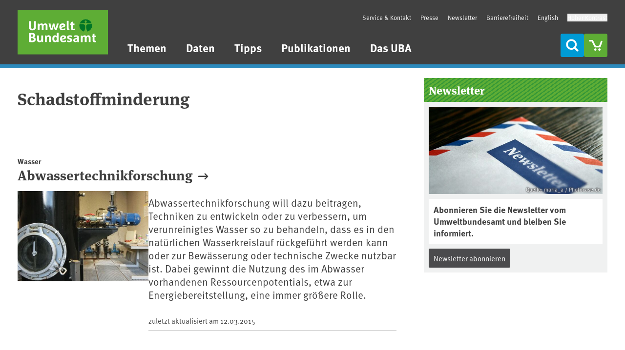

--- FILE ---
content_type: image/svg+xml
request_url: https://www.umweltbundesamt.de/themes/custom/theme_uba/logo.svg
body_size: 3259
content:
<svg xmlns="http://www.w3.org/2000/svg" viewBox="0 0 114 57">
  <g fill="none" fill-rule="evenodd">
    <path fill="#5EAD35" d="M0 57h114V0H0z"/>
    <path fill="#FEFEFE" d="M16.7 14.6h-2.5V22c0 2.8 1.8 4.3 4.5 4.3 2.6 0 4.4-1.5 4.4-4.3v-7.4h-2.4v7.3c0 1.6-.8 2.4-2 2.4-1.3 0-2-.8-2-2.4v-7.3zM30 17.5c-1.2 0-2 .6-2.5 1.4l-.1-1.2h-2v8.4h2.3v-4.2c0-1.8.6-2.5 1.6-2.5.5 0 .8.3 1 .7l.1 1.7V26h2.3v-4.2c0-1.8.6-2.5 1.6-2.5.5 0 .8.3 1 .7l.1 1.7V26h2.3v-4.9c0-1 0-1.7-.3-2.2-.4-1-1.3-1.5-2.4-1.5-1.3 0-2.2.7-2.6 1.4-.4-1-1.2-1.4-2.4-1.4zM49 26c1-2 2.1-5.5 2.8-8.4h-2.4a39 39 0 01-1.4 6c-.5-1.4-1.1-3.7-1.6-6h-2c-.5 2.3-1.1 4.6-1.6 6-.5-1.4-1-3.7-1.3-6H39c.7 3 1.8 6.4 2.8 8.4h2c.7-1.6 1.4-4 1.6-5 .2 1 1 3.4 1.6 5h2zm8.3-3.5c1.9-.5 2.8-1 2.8-2.6 0-1.4-1-2.5-3.4-2.5s-4.1 1.7-4.1 4.4 1.3 4.4 4 4.4c1.4 0 2.6-.3 3.4-.7v-1.9c-1 .4-2.5.8-3.5.8-.9 0-1.3-.6-1.3-1 0-.3.2-.5.6-.6l1.5-.3zm-.6-3.3c.7 0 1 .3 1 .9 0 .5-.3.8-1 1l-1 .3c-.5 0-.7.2-.8.3v-.2c0-1.4.7-2.3 1.8-2.3zm5.2 4.1c0 2 .7 2.8 2.3 2.8l1.2-.1v-1.8H65c-.5 0-.7-.2-.7-1v-9.1H62v9.2zm5.4 0c0 1.9.7 2.9 2.7 2.9l2-.2v-1.9l-1.3.2c-.6 0-1-.2-1-1.2v-3.7h2v-1.8h-2v-2.5c-1.2.1-2 .5-2.2.6v1.9h-1.1v1.8h1v3.9zM17.7 41.4c4 0 5.1-1.4 5.1-3.5a3 3 0 00-2.2-2.9c1-.3 1.7-1.2 1.7-2.3 0-2.1-1.4-3.1-4.5-3.1l-3.5.2v11.4l3.4.2zm.4-5.2c1.7 0 2.2.7 2.2 1.6 0 .9-.4 1.6-2 1.6h-1.6v-3.2h1.4zm-.3-4.7c1.5 0 2 .5 2 1.4 0 .9-.6 1.5-2.1 1.5h-1v-2.8h1.1zm9.6 10c1.3 0 2.2-.7 2.6-1.4 0 .2 0 .8.2 1.1h2v-8.4h-2.4v4.3c0 1.8-.6 2.4-1.6 2.4-.6 0-1-.2-1-.7-.2-.3-.3-.7-.3-1.6v-4.4h-2.3v4.9c0 .9 0 1.7.3 2.3.4 1 1.2 1.4 2.5 1.4zm11.8-9c-1.3 0-2.2.7-2.6 1.5 0-.3 0-.9-.2-1.2h-2v8.4h2.4V37c0-1.9.6-2.5 1.7-2.5.5 0 .9.3 1 .7.1.3.2.7.2 1.7v4.3H42v-4.8c0-1 0-1.8-.3-2.3-.4-1-1.3-1.5-2.5-1.5zm12.4-3.2h-2.3v4.4c-.3-.5-1-1.1-2.1-1.1-2.4 0-3.4 1.7-3.4 4.4s1 4.4 3.4 4.4c1.1 0 2-.5 2.3-1.2 0 .3 0 .7.2 1h2v-12zM49.3 37c0 1.6-.4 2.6-1.5 2.6-1.2 0-1.6-1-1.6-2.6s.4-2.5 1.6-2.5c1.1 0 1.5 1 1.5 2.5zm9 .7c1.8-.4 2.7-1 2.7-2.6 0-1.4-1-2.5-3.4-2.5s-4.1 1.7-4.1 4.4 1.3 4.4 4 4.4c1.4 0 2.6-.3 3.4-.7v-1.9c-1 .5-2.5.8-3.5.8s-1.3-.6-1.3-1c0-.3.2-.5.6-.6l1.5-.3zm-.7-3.3c.7 0 1 .4 1 .9s-.3.8-1 1l-1 .3c-.5 0-.7.2-.8.3v-.2c0-1.4.7-2.3 1.8-2.3zm8-1.8c-2.2 0-3.2 1.2-3.2 2.5 0 1.5.8 2.2 2.1 2.6l.8.3c.8.2 1 .4 1 .9s-.3.7-1.1.7c-1 0-2-.3-2.8-.7v1.9c.9.4 1.7.6 2.7.6 2.4 0 3.6-1 3.6-2.7 0-1.3-.6-2-2-2.5l-.8-.2c-.9-.3-1.1-.5-1.1-1 0-.3.4-.6 1-.6.7 0 1.7.2 2.5.6v-2c-.7-.3-1.6-.5-2.6-.5zm11.7 3c0-2.2-1.3-3-3.3-3-1.3 0-2.4.2-3.2.6V35c.7-.3 2-.6 3-.6.8 0 1.2.3 1.2.7 0 .4-.2.7-.9.8l-1.3.4c-2 .5-2.7 1.4-2.7 2.7 0 1.3 1 2.4 2.6 2.4 1 0 1.9-.4 2.5-1.1 0 .2 0 .6.2 1h2v-5.6zM75 38.3c0 .9-.6 1.5-1.6 1.5-.5 0-1-.4-1-1 0-.4.2-.8 1.1-1l1-.3.5-.3v1zm9.2-5.6c-1.2 0-2 .6-2.4 1.4 0-.3 0-.9-.2-1.2h-2v8.4H82V37c0-1.8.5-2.5 1.6-2.5.4 0 .7.3.9.7l.1 1.7v4.3H87V37c0-1.8.5-2.5 1.5-2.5.5 0 .8.3 1 .7l.1 1.7v4.3H92v-4.8c0-1-.1-1.8-.4-2.3-.4-1-1.3-1.5-2.4-1.5-1.2 0-2.2.7-2.5 1.4-.4-1-1.3-1.4-2.5-1.4zm10.3 5.9c0 1.9.8 2.9 2.8 2.9l1.8-.2v-1.9c-.4.2-.8.2-1.3.2-.6 0-1-.2-1-1.2v-3.7h2v-1.8h-2v-2.5c-1.2.2-2 .5-2.3.6v2h-1v1.7h1v3.9z"/>
    <path fill="#007626" d="M93.9 20.2l-.3-2.1h-.1c-1.6 0-2.7.3-4.2.4-1 0-2 .3-2.5 1.1s-.5 1.9-.4 2.7c.2 2 .5 3.7 1.6 5.5a8 8 0 005.9-7.6m-2.7-2.8l2.2.1a8 8 0 00-15.1 0c.6.1 1.4-.1 2-.1l4.3-.5 1-.3c-.6-.2-1-.7-1-1.3a1.3 1.3 0 112.5 0c0 .6-.4 1.1-1 1.3.3.2.6.2 1 .3l4.1.5m-9 1c-1.4 0-2.6-.2-4.1-.3l-.3 2.1a8 8 0 005.7 7.6c1.2-1.8 1.5-3.4 1.7-5.5.1-.9 0-1.9-.4-2.7-.5-.8-1.6-1.1-2.6-1.1"/>
  </g>
</svg>
